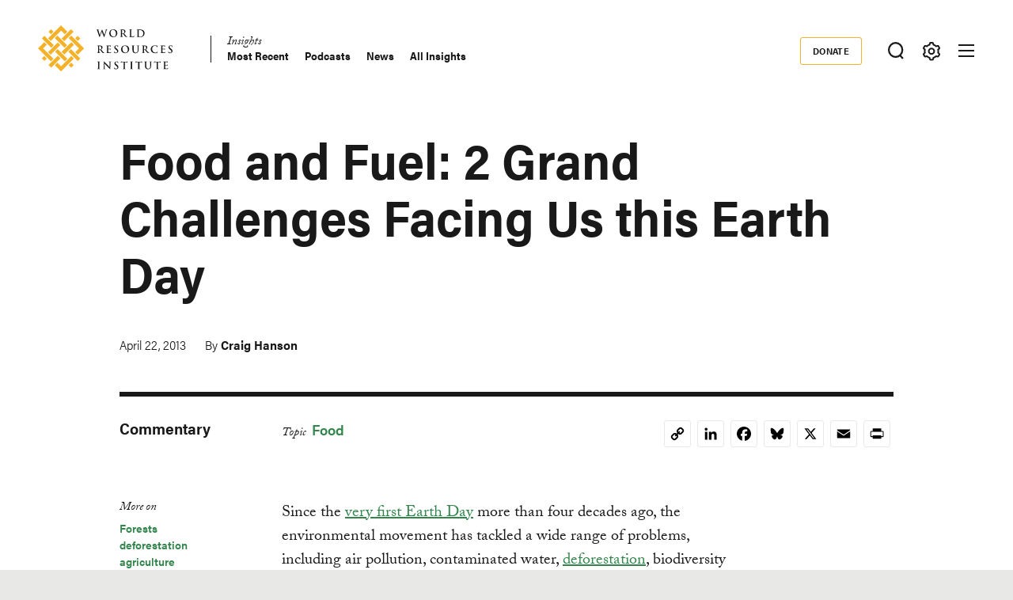

--- FILE ---
content_type: text/html; charset=UTF-8
request_url: https://www.wri.org/insights/food-and-fuel-2-grand-challenges-facing-us-earth-day
body_size: 16984
content:
<!DOCTYPE html>
<html lang="en" dir="ltr" prefix="og: https://ogp.me/ns#">
  <head><script>(function(w,i,g){w[g]=w[g]||[];if(typeof w[g].push=='function')w[g].push(i)})
(window,'GTM-WGH5WB9','google_tags_first_party');</script><script>(function(w,d,s,l){w[l]=w[l]||[];(function(){w[l].push(arguments);})('set', 'developer_id.dYzg1YT', true);
		w[l].push({'gtm.start':new Date().getTime(),event:'gtm.js'});var f=d.getElementsByTagName(s)[0],
		j=d.createElement(s);j.async=true;j.src='/s2oq/';
		f.parentNode.insertBefore(j,f);
		})(window,document,'script','dataLayer');</script>
        <script>
      window.dataLayer = window.dataLayer ||[];
      function gtag(){dataLayer.push(arguments);}
      gtag('consent','default',{
        'ad_storage':'denied',
        'analytics_storage':'denied',
        'ad_user_data':'denied',
        'ad_personalization':'denied',
        'personalization_storage':'denied',
        'functionality_storage':'granted',
        'security_storage':'granted',
        'wait_for_update': 500
      });
      gtag("set", "ads_data_redaction", true);
    </script>
            <script src="https://cmp.osano.com/AzyfddTRtqi1560Dk/2f1a8361-e0bc-41c3-b332-023fe627c0bb/osano.js"></script>
        <meta charset="utf-8" />
<meta name="description" content="Since the [very first Earth Day](http://earthsky.org/earth/this-date-in-science-why-celebrate-earth-day-on-april-22) more than four decades ago, the environmental movement has tackled a wide range of problems, including air pollution, contaminated water, [deforestation](http://www.wri.org/blog/2013/03/5-lessons-sustaining-global-forests), biodiversity loss, and more. But this Earth Day, I propose that there are two fundamental issues the movement must address over the coming decade if it is ever to defuse the tension between development and the environment. In fact, these two issues underlie many, if not most, of the world’s environmental challenges." />
<link rel="canonical" href="https://www.wri.org/insights/food-and-fuel-2-grand-challenges-facing-us-earth-day" />
<meta name="wri_published" content="April 22 2013" />
<meta name="wri_thumbnail" content="https://files.wri.org/d8/s3fs-public/styles/150_tall/s3/industrial_agriculture.jpg?VersionId=mIpyyQk6dwP2wc2ie9oU.Mv097BIvNM1&amp;itok=nfBx9joH" />
<meta name="wri_topic" content="Food" />
<meta name="wri_topic_link" href="https://www.wri.org/food" />
<meta name="wri_type" content="Insights" />
<meta name="citation_title" content="Food and Fuel: 2 Grand Challenges Facing Us this Earth Day" />
<meta name="citation_author" content="Craig Hanson" />
<meta name="citation_publication_date" content="Mon, 04/22/2013 - 10:19" />
<meta property="og:site_name" content="World Resources Institute" />
<meta property="og:url" content="https://www.wri.org/insights/food-and-fuel-2-grand-challenges-facing-us-earth-day" />
<meta property="og:title" content="Food and Fuel: 2 Grand Challenges Facing Us this Earth Day" />
<meta property="og:description" content="Since the [very first Earth Day](http://earthsky.org/earth/this-date-in-science-why-celebrate-earth-day-on-april-22) more than four decades ago, the environmental movement has tackled a wide range of problems, including air pollution, contaminated water, [deforestation](http://www.wri.org/blog/2013/03/5-lessons-sustaining-global-forests), biodiversity loss, and more. But this Earth Day, I propose that there are two fundamental issues the movement must address over the coming decade if it is ever to defuse the tension between development and the environment. In fact, these two issues underlie many, if not most, of the world’s environmental challenges." />
<meta property="og:image" content="https://files.wri.org/d8/s3fs-public/styles/1222x722/s3/industrial_agriculture.jpg?VersionId=2vUVB9dZa0jrts2RMlqP7m4xy.uEX5ao&amp;h=565d24d0&amp;itok=iD1WuznQ" />
<meta property="og:image:width" content="1222" />
<meta property="og:image:height" content="722" />
<meta property="article:tag" content="Forests" />
<meta property="article:tag" content="deforestation" />
<meta property="article:tag" content="agriculture" />
<meta property="article:tag" content="climate change" />
<meta property="article:tag" content="Energy" />
<meta property="article:tag" content="food security" />
<meta property="article:tag" content="low carbon development" />
<meta property="article:tag" content="Freshwater" />
<meta name="twitter:card" content="summary_large_image" />
<meta name="twitter:description" content="Since the [very first Earth Day](http://earthsky.org/earth/this-date-in-science-why-celebrate-earth-day-on-april-22) more than four decades ago, the environmental movement has tackled a wide range of problems, including air pollution, contaminated water, [deforestation](http://www.wri.org/blog/2013/03/5-lessons-sustaining-global-forests), biodiversity loss, and more. But this Earth Day, I propose that there are two fundamental issues the movement must address over the coming decade if it is ever to defuse the tension between development and the environment. In fact, these two issues underlie many, if not most, of the world’s environmental challenges." />
<meta name="twitter:title" content="Food and Fuel: 2 Grand Challenges Facing Us this Earth Day" />
<meta name="Generator" content="Drupal 10 (https://www.drupal.org)" />
<meta name="MobileOptimized" content="width" />
<meta name="HandheldFriendly" content="true" />
<meta name="viewport" content="width=device-width, initial-scale=1.0" />
<script type="application/ld+json">{
    "@context": "https://schema.org",
    "@graph": [
        {
            "@type": "Article",
            "headline": "Food and Fuel: 2 Grand Challenges Facing Us this Earth Day",
            "name": "Food and Fuel: 2 Grand Challenges Facing Us this Earth Day",
            "about": [
                "Food",
                "Forests"
            ],
            "description": "Since the [very first Earth Day](http://earthsky.org/earth/this-date-in-science-why-celebrate-earth-day-on-april-22) more than four decades ago, the environmental movement has tackled a wide range of problems, including air pollution, contaminated water, [deforestation](http://www.wri.org/blog/2013/03/5-lessons-sustaining-global-forests), biodiversity loss, and more. But this Earth Day, I propose that there are two fundamental issues the movement must address over the coming decade if it is ever to defuse the tension between development and the environment. In fact, these two issues underlie many, if not most, of the world’s environmental challenges.",
            "image": {
                "@type": "ImageObject",
                "representativeOfPage": "True",
                "url": "https://files.wri.org/d8/s3fs-public/styles/1440x550/s3/industrial_agriculture.jpg?VersionId=kzUxuli1HAUn4U3seOaPHOdhUpSzUT8e\u0026h=565d24d0\u0026itok=ExfuVB9F",
                "width": "1440px",
                "height": "550px"
            },
            "datePublished": "Mon, 04/22/2013 - 10:19",
            "dateModified": "Thu, 07/20/2023 - 14:04",
            "isAccessibleForFree": "True",
            "author": {
                "@type": "Person",
                "name": "Craig Hanson"
            },
            "publisher": {
                "@type": "Organization",
                "@id": "https://www.wri.org/",
                "name": "World Resources Institute",
                "url": "https://www.wri.org/"
            },
            "mainEntityOfPage": "https://www.wri.org/insights/food-and-fuel-2-grand-challenges-facing-us-earth-day"
        },
        {
            "@type": "WebSite",
            "@id": "https://www.wri.org/",
            "name": "World Resources Institute",
            "url": "https://www.wri.org/",
            "publisher": {
                "@type": "Organization",
                "@id": "https://www.wri.org/",
                "name": "World Resource Institute",
                "url": "https://www.wri.org/",
                "sameAs": [
                    "http://www.facebook.com/pages/World-Resources-Institute/61863318139",
                    "http://twitter.comworldresources",
                    "http://www.youtube.com/WorldResourcesInst",
                    "https://www.linkedin.com/company/world-resources-institute/"
                ],
                "logo": {
                    "@type": "ImageObject",
                    "representativeOfPage": "True",
                    "url": "https://www.wri.org/profiles/contrib/wri_sites/themes/custom/ts_wrin/logo.png",
                    "width": "150",
                    "height": "53"
                }
            }
        }
    ]
}</script>
<link rel="icon" href="/sites/default/files/favicon.ico" type="image/vnd.microsoft.icon" />
<script>window.a2a_config=window.a2a_config||{};a2a_config.callbacks=[];a2a_config.overlays=[];a2a_config.templates={};a2a_config.icon_color = "transparent,#000000";

(function () {
  // Ensure a2a_config exists before AddToAny runs.
  window.a2a_config = window.a2a_config || {};
  window.a2a_config.callbacks = window.a2a_config.callbacks || [];

  function showCopiedMessage(buttonEl, message) {
    if (!buttonEl) return;

    // Remove any existing message for this button.
    var existing = buttonEl.parentNode && buttonEl.parentNode.querySelector(".a2a-copy-toast");
    if (existing) existing.remove();

    var toast = document.createElement("span");
    toast.className = "a2a-copy-toast";
    toast.setAttribute("role", "status");
    toast.setAttribute("aria-live", "polite");
    toast.textContent = message || "Link Copied";

    // Put the message right after the icon.
    buttonEl.insertAdjacentElement("afterend", toast);

    // Auto-remove after a short delay.
    window.setTimeout(function () {
      toast.classList.add("is-hiding");
      window.setTimeout(function () {
        if (toast && toast.parentNode) toast.parentNode.removeChild(toast);
      }, 250);
    }, 1400);
  }

  function fallbackCopy(text) {
    // Old-school fallback for non-secure contexts / older browsers.
    var ta = document.createElement("textarea");
    ta.value = text;
    ta.setAttribute("readonly", "");
    ta.style.position = "absolute";
    ta.style.left = "-9999px";
    document.body.appendChild(ta);
    ta.select();
    try {
      document.execCommand("copy");
      return true;
    } catch (e) {
      return false;
    } finally {
      document.body.removeChild(ta);
    }
  }

  window.a2a_config.callbacks.push({
    share: function (data) {
      // Only override the Copy Link service.
      if (!data || data.serviceCode !== "copy_link") return;

      var url = data.url || window.location.href;
      var btn = data.node;

      // Prevent AddToAny’s default modal / UI for copy_link.
      // Returning { stop: true } cancels the share action. :contentReference[oaicite:3]{index=3}
      var stop = { stop: true };

      // Prefer modern Clipboard API when available (requires HTTPS / secure context).
      if (navigator.clipboard && window.isSecureContext) {
        navigator.clipboard
          .writeText(url)
          .then(function () {
            showCopiedMessage(btn, "Link Copied");
          })
          .catch(function () {
            // If permissions fail, try fallback.
            var ok = fallbackCopy(url);
            showCopiedMessage(btn, ok ? "Link Copied" : "Copy failed");
          });

        return stop;
      }

      // Non-secure context or older browser fallback.
      var ok = fallbackCopy(url);
      showCopiedMessage(btn, ok ? "Link Copied" : "Copy failed");
      return stop;
    },
  });
})();
</script>
<style>.addtoany_list a {
  display: inline-flex;
  border: 1px solid #e8e8e7 !important;
  border-radius: 3px;
  padding: 4px !important;
  margin: 0 4px;
}

/* Ensure the icon itself is a positioning context */
.addtoany_list {
  position: relative;
}
.a2a_button_copy_link {
  position: relative;
  align-items: center;
  justify-content: center;
}

/* Toast positioned above the icon */
.a2a-copy-toast {
  position: absolute;
  bottom: 100%;
  left: 50%;
  transform: translateX(-50%);
  margin-bottom: 6px;

  font-size: 12px;
  line-height: 1.2;
  white-space: nowrap;

  opacity: 1;
  transition: opacity 0.25s ease;
  pointer-events: none;
}

/* Fade-out state */
.a2a-copy-toast.is-hiding {
  opacity: 0;
}
</style>

    <title>Food and Fuel: 2 Grand Challenges Facing Us this Earth Day | World Resources Institute</title>
    <link rel="stylesheet" media="all" href="/sites/default/files/css/css_mhdeMfo2kSOXJCS4FrYTIUok1JJJwA1ject9ZNzUj0E.css?delta=0&amp;language=en&amp;theme=ts_wrin&amp;include=[base64]" />
<link rel="stylesheet" media="all" href="/sites/default/files/css/css__kwdXv4t2SvT1xcVcZNcID3Neq0qa7qoAh7Z36CvMcI.css?delta=1&amp;language=en&amp;theme=ts_wrin&amp;include=[base64]" />
<link rel="stylesheet" media="all" href="https://use.typekit.net/xrt8xkt.css" />
<link rel="stylesheet" media="all" href="/sites/default/files/css/css_tBvksFkq0xi1XQPIYAzA8g1BIpSfyrLLPq_L1YFiNhs.css?delta=3&amp;language=en&amp;theme=ts_wrin&amp;include=[base64]" />
<link rel="stylesheet" media="all" href="/sites/default/files/css/css_KHzC5SZsbQbchKFDq52kDBOgmblyB47YWGR7GwhqKZc.css?delta=4&amp;language=en&amp;theme=ts_wrin&amp;include=[base64]" />

    <script type="application/json" data-drupal-selector="drupal-settings-json">{"path":{"baseUrl":"\/","pathPrefix":"","currentPath":"node\/37483","currentPathIsAdmin":false,"isFront":false,"currentLanguage":"en"},"pluralDelimiter":"\u0003","suppressDeprecationErrors":true,"ajaxPageState":{"libraries":"[base64]","theme":"ts_wrin","theme_token":null},"ajaxTrustedUrl":{"form_action_p_pvdeGsVG5zNF_XLGPTvYSKCf43t8qZYSwcfZl2uzM":true},"simple_popup_blocks":{"settings":[{"uid":"beforefilesmodal","type":0,"css_selector":"1","identifier":"block-beforefilesmodal","layout":"4","visit_counts":"0","overlay":"1","trigger_method":"1","trigger_selector":".files-overlay-trigger-webform","delay":0,"enable_escape":"1","trigger_width":null,"minimize":"1","close":"1","use_time_frequency":false,"time_frequency":"3600","show_minimized_button":"1","width":"600","cookie_expiry":0,"status":"1","escape":"1"},{"uid":"classyembed","type":0,"css_selector":"1","identifier":"block-classyembed","layout":"6","visit_counts":"0","overlay":false,"trigger_method":0,"trigger_selector":"#custom-css-id","delay":0,"enable_escape":"1","trigger_width":null,"minimize":"1","close":"1","use_time_frequency":false,"time_frequency":"3600","show_minimized_button":false,"width":"1200","cookie_expiry":"100","status":"1"},{"uid":"files_modal","type":"1","css_selector":0,"identifier":"files-modal","layout":"5","visit_counts":"0","overlay":"1","trigger_method":"1","trigger_selector":".files-overlay-trigger","delay":0,"minimize":"1","close":"1","width":"600","cookie_expiry":"100","status":"1","escape":"1"},{"uid":"wri_region_map_popup","type":"1","css_selector":0,"identifier":"wri-region-map-popup","layout":"7","visit_counts":"0","overlay":false,"trigger_method":"1","trigger_selector":".wri-region-map-popup-button","delay":0,"minimize":false,"close":false,"width":"500","cookie_expiry":0,"status":"1","escape":"1"}]},"webform":{"dialog":{"options":{"narrow":{"title":"Narrow","width":600},"normal":{"title":"Normal","width":800},"wide":{"title":"Wide","width":1000}},"entity_type":"node","entity_id":"37483"}},"wri_filter":{"filterCookieName":"STYXKEY_wri_filter","allFilters":{"53":{"id":"53","name":"climate"},"226":{"id":"226","name":"cities"},"222":{"id":"222","name":"energy"},"4422":{"id":"4422","name":"food"},"73":{"id":"73","name":"forests"},"56":{"id":"56","name":"freshwater"},"18861":{"id":"18861","name":"ocean"},"74":{"id":"74","name":"business"},"10510":{"id":"10510","name":"economics"},"9640":{"id":"9640","name":"finance"},"227":{"id":"227","name":"equity \u0026 governance"}},"pageIsFilterable":false,"currentFilterName":""},"wri_seo":{"node_type":"article","article_details":{"insights topic":"Food","insights region":"","insights type":"Commentary","insights publish date":"2013-04-22","primary topic":"Food"}},"ckeditorAccordion":{"accordionStyle":{"collapseAll":1,"keepRowsOpen":0,"animateAccordionOpenAndClose":1,"openTabsWithHash":1,"allowHtmlInTitles":0}},"wri_common":{"gtm_id":"GTM-WGH5WB9","analytics_url":"https:\/\/www.googletagmanager.com"},"user":{"uid":0,"permissionsHash":"09013de73b1cb097b151c1db31502465b7917c6da0359ee3bee08a76d42d616e"}}</script>
<script src="/sites/default/files/js/js_V4n3DT4Q2oFSc0n5_CXjTA-fE90lG8eHUehuMx6TJXM.js?scope=header&amp;delta=0&amp;language=en&amp;theme=ts_wrin&amp;include=[base64]"></script>

    
  </head>
  <body class="showing-main-menu food-and-fuel-2-grand-challenges-facing-us-this-earth-day path-node page-node-type-article">
    <!-- Google Tag Manager (noscript) -->
        <noscript>
      <iframe src="https://www.googletagmanager.com/ns.html?id=GTM-WGH5WB9" height="0" width="0" style="display:none;visibility:hidden"></iframe>
    </noscript>
    <!-- End Google Tag Manager (noscript) -->
    <!-- Grid Layout Checker -->
        <!-- END Grid Layout Checker -->

    <a href="#main-content" class="visually-hidden focusable skip-link">
      Skip to main content
    </a>

    <div id="accessibility-url">
      <a href="/accessibility" class="visually-hidden focusable skip-link">
		    Accessibility
      </a>
    </div>
      
        <main class="dialog-off-canvas-main-canvas" data-off-canvas-main-canvas>
      
  <div id="tray-nav-wrapper">
  <div id="tray-nav-canvas">
        <header>
      <div class="container header-wrapper">
                  
  

<div  class="region region-primary-nav">
  <div id="block-ts-wrin-branding" class="block block-system block-system-branding-block">
  
    
        <a href="/" rel="home" class="site-logo">
      <img class="logo-white hidden" src="/sites/default/files/nav_logo_white_0.svg" alt="Home" />
      <img class="logo-color" src="/sites/default/files/nav_logo_color_0.svg" alt="Home" />
    </a>
        <div class="site-name hidden">
      <a href="/" title="Home" rel="home">World Resources Institute</a>
    </div>
        <div class="site-slogan visually-hidden">Making Big Ideas Happen</div>
  </div>
<nav role="navigation" aria-labelledby="block-ts-wrin-main-menu-menu" id="block-ts-wrin-main-menu" class="has-active-trail block block-menu navigation menu--main">
            
  <h2 class="visually-hidden" id="block-ts-wrin-main-menu-menu">Main navigation</h2>
  

        <div class="menu-wrapper">

              <ul class="menu">
                    <li class="menu-item menu-item--collapsed">
        <a href="/research" data-drupal-link-system-path="node/71">Research</a>
              </li>
                <li class="menu-item menu-item--collapsed">
        <a href="/data" data-drupal-link-system-path="node/72">Data</a>
              </li>
                <li class="menu-item menu-item--collapsed">
        <a href="/initiatives" data-drupal-link-system-path="node/73">Initiatives</a>
              </li>
                <li class="menu-item menu-item--expanded menu-item--active-trail">
        <a href="/insights" data-drupal-link-system-path="node/100014">Insights</a>
                                <ul class="menu">
                    <li class="menu-item">
        <a href="/resources/type/insights-50?query=&amp;sort_by=created" title="Most Recent Insights" data-drupal-link-query="{&quot;query&quot;:&quot;&quot;,&quot;sort_by&quot;:&quot;created&quot;}" data-drupal-link-system-path="resources/type/insights-50">Most Recent</a>
              </li>
                <li class="menu-item">
        <a href="/podcasts" data-drupal-link-system-path="node/100253">Podcasts</a>
              </li>
                <li class="menu-item">
        <a href="/news" data-drupal-link-system-path="node/100179">News</a>
              </li>
                <li class="menu-item">
        <a href="/resources/type/insights-50" data-drupal-link-system-path="resources/type/insights-50">All Insights</a>
              </li>
        </ul>
  
              </li>
        </ul>
  

</div><a href="#scroll" class="nav-arrow"><svg aria-hidden="true" data-title="Click to see more items" tabindex="-1" data-prefix="far" data-icon="chevron-right" xmlns="http://www.w3.org/2000/svg" viewBox="0 0 256 512" class="svg-inline--fa fa-chevron-right fa-w-8 fa-3x"><path d="M24.707 38.101L4.908 57.899c-4.686 4.686-4.686 12.284 0 16.971L185.607 256 4.908 437.13c-4.686 4.686-4.686 12.284 0 16.971L24.707 473.9c4.686 4.686 12.284 4.686 16.971 0l209.414-209.414c4.686-4.686 4.686-12.284 0-16.971L41.678 38.101c-4.687-4.687-12.285-4.687-16.971 0z"/><title>Click to see more</title></svg></a>
  </nav>

</div>

                <div class="header-right ">
                      
  

<div  class="region region-secondary-nav">
  <nav role="navigation" aria-labelledby="block-donate-menu" id="block-donate" class="block block-menu navigation menu--donate">
            
  <h2 class="visually-hidden" id="block-donate-menu">Donate</h2>
  

        
              <ul class="menu">
                    <li class="menu-item">
        <a href="https://giving.wri.org/campaign/694046/donate">Donate</a>
              </li>
        </ul>
  


  </nav>

</div>

          
          
                      <button class="tray-toggle search-toggle" aria-label="Toggle Search Menu" title="Search Menu" data-tray="search-tray">
  <svg viewBox="0 0 18 19" version="1.1" xmlns="http://www.w3.org/2000/svg">
    <g transform="translate(1 1)" stroke-width="2" fill="none" fill-rule="evenodd">
      <circle cx="7.69047619" cy="7.69047619" r="7.69047619" shape-rendering="geometricPrecision"/>
      <path stroke-linecap="square" d="M13 14l2.3998058 2.3998058" shape-rendering="geometricPrecision"/>
    </g>
  </svg>
</button>
          
                      <button class="tray-toggle filter-toggle" aria-label="Toggle filter Menu" title="Filter Menu" data-tray="filter-tray">
      <span class="filter-icon">
        <svg width="22px" height="24px" viewBox="0 0 22 24" version="1.1" xmlns="http://www.w3.org/2000/svg" xmlns:xlink="http://www.w3.org/1999/xlink">
          <g id="block-styles" stroke="none" stroke-width="1" fill="none" fill-rule="evenodd">
            <g id="assets" transform="translate(-194.000000, -186.000000)" stroke-width="2">
              <g id="icon/gear-white-copy-2" transform="translate(195.018833, 187.000000)">
                <path d="M9.99998346,14.1437469 C8.10683773,14.1437469 6.57210464,12.6090138 6.57210464,10.7158681 C6.57210464,8.82272233 8.10683773,7.28798924 9.99998346,7.28798924 C11.8931292,7.28798924 13.4278623,8.82272233 13.4278623,10.7158681 C13.4278623,12.6090138 11.8931292,14.1437469 9.99998346,14.1437469 Z M18.3523689,12.6590768 C18.499688,12.0242017 18.5741447,11.3727453 18.5741447,10.7158681 C18.5741447,10.0589908 18.499688,9.40737496 18.3523689,8.77265936 L19.8018036,7.28097404 C20.0203907,7.0558501 20.0626413,6.71338109 19.9062344,6.4418612 L19.2804472,5.35801375 L18.65466,4.27400686 C18.527111,4.05334712 18.293537,3.92356604 18.0475269,3.92356604 C17.9901298,3.92356604 17.9328922,3.93058123 17.8754952,3.94508993 L15.8567137,4.4546481 C14.895951,3.55558723 13.7462564,2.89121649 12.493566,2.51080166 L11.9261325,0.509558172 C11.8403558,0.208542581 11.5650094,5.15143483e-14 11.2515578,5.15143483e-14 L8.74824966,5.15143483e-14 C8.43495748,5.15143483e-14 8.15945169,0.208542581 8.073675,0.509558172 L7.50640091,2.51080166 C6.2537105,2.89121649 5.10385645,3.55558723 4.1432532,4.4546481 L2.1243123,3.94508993 C2.06707469,3.93058123 2.00967765,3.92356604 1.95291836,3.92356604 C1.70642995,3.92356604 1.47285589,4.05334712 1.34578522,4.27400686 L0.719998036,5.35801375 L0.0942108564,6.4418612 C-0.0628338243,6.71338109 -0.0204237887,7.0558501 0.198163274,7.28097404 L1.64743855,8.77265936 C1.50011948,9.40737496 1.42614107,10.0589908 1.42614107,10.7158681 C1.42614107,11.3727453 1.50011948,12.0242017 1.64743855,12.6590768 L0.198163274,14.1507621 C-0.0204237887,14.375886 -0.0628338243,14.7181956 0.0942108564,14.9898749 L0.719998036,16.0737224 L1.34578522,17.1577293 C1.47285589,17.378389 1.70642995,17.5081701 1.95291836,17.5081701 C2.00967765,17.5081701 2.06707469,17.5011549 2.1243123,17.4866462 L4.1432532,16.977088 C5.10385645,17.8761489 6.2537105,18.5405196 7.50640091,18.9209345 L8.073675,20.9221779 C8.15945169,21.2238313 8.43495748,21.4317361 8.74824966,21.4317361 L11.2515578,21.4317361 C11.5650094,21.4317361 11.8403558,21.2238313 11.9261325,20.9221779 L12.493566,18.9209345 C13.7462564,18.5405196 14.895951,17.8761489 15.8567137,16.977088 L17.8754952,17.4866462 C17.9328922,17.5011549 17.9901298,17.5081701 18.0475269,17.5081701 C18.293537,17.5081701 18.527111,17.378389 18.65466,17.1577293 L19.2804472,16.0737224 L19.9062344,14.9898749 C20.0626413,14.7181956 20.0203907,14.375886 19.8018036,14.1507621 L18.3523689,12.6590768 Z" id="icon/gear-black"></path>
              </g>
            </g>
          </g>
        </svg>
      </span>
</button>
          
                      
<button class="menu-toggle" aria-label="Open mobile menu" title="Menu Toggle">
  <div class="ts-menu-toggle-wrapper">
    <span></span>
  </div>
</button>
                  </div>
      </div>
    </header>
    
    <div class="mobile-menu-target">
      <div class="ts-mobile-menu__wrapper">
                  

<div  class="region region-hamburger-nav container">
  <div class="hamburger-header">
    <a href="/" rel="home" class="site-logo">
      <img class="logo-white" src="/sites/default/files/nav_logo_white_0.svg" alt="Home" />
    </a>
    <div class="donate-menu">
              <ul class="menu">
                    <li class="menu-item">
        <a href="https://giving.wri.org/campaign/694046/donate">Donate</a>
              </li>
        </ul>
  

</div>
    <button class="mega_menu_close" aria-label="Toggle Mega Menu" title="Close Mega Menu">
      <svg xmlns="http://www.w3.org/2000/svg" width="24" height="24" viewBox="0 0 24 24" fill="#ffffff">
        <path d="M23 20.168l-8.185-8.187 8.185-8.174-2.832-2.807-8.182 8.179-8.176-8.179-2.81 2.81 8.186 8.196-8.186 8.184 2.81 2.81 8.203-8.192 8.18 8.192z"/>
      </svg>
    </button>
  </div>
  <div class="hamburger-content">
    
<nav role="navigation" aria-labelledby="block-quicklinks-menu" id="block-quicklinks" class="block block-menu navigation menu--quick-links margin-bottom-md">
            
  <h2 class="visually-hidden" id="block-quicklinks-menu">Quick Links</h2>
  

        
        <div class="menu-wrapper">
          <ul class="menu">
                    <li class="menu-item">
        <span>Quick Links</span>
              </li>
                <li class="menu-item">
        <a href="/news" data-drupal-link-system-path="node/100179">News </a>
              </li>
                <li class="menu-item">
        <a href="/resources" data-drupal-link-system-path="resources">Resource Library</a>
              </li>
                <li class="menu-item">
        <a href="https://www.wri.org/about/experts-staff">Experts</a>
              </li>
                <li class="menu-item">
        <a href="/events" data-drupal-link-system-path="events">Events</a>
              </li>
                <li class="menu-item">
        <a href="/careers" data-drupal-link-system-path="node/105746">Careers</a>
              </li>
                <li class="menu-item">
        <a href="/donate" class="button small" data-drupal-link-system-path="node/100250">Donate</a>
              </li>
          </ul>
    </div>
  


  </nav><a href="#scroll" aria-hidden="true" tabindex="-1" class="nav-arrow"><svg aria-hidden="true" data-prefix="far" data-icon="chevron-right" xmlns="http://www.w3.org/2000/svg" viewBox="0 0 256 512" class="svg-inline--fa fa-chevron-right fa-w-8 fa-3x"><path d="M24.707 38.101L4.908 57.899c-4.686 4.686-4.686 12.284 0 16.971L185.607 256 4.908 437.13c-4.686 4.686-4.686 12.284 0 16.971L24.707 473.9c4.686 4.686 12.284 4.686 16.971 0l209.414-209.414c4.686-4.686 4.686-12.284 0-16.971L41.678 38.101c-4.687-4.687-12.285-4.687-16.971 0z"/><title>Click to see more</title></svg></a>
<nav role="navigation" aria-labelledby="block-mainnavigation-menu" id="block-mainnavigation" class="block block-menu navigation menu--main">
            
  <h2 class="visually-hidden" id="block-mainnavigation-menu">Main navigation</h2>
  

        

              <ul class="menu">
                    <li class="menu-item menu-item--collapsed">
        <a href="/research" data-drupal-link-system-path="node/71">Research</a>
              </li>
                <li class="menu-item menu-item--collapsed">
        <a href="/data" data-drupal-link-system-path="node/72">Data</a>
              </li>
                <li class="menu-item menu-item--collapsed">
        <a href="/initiatives" data-drupal-link-system-path="node/73">Initiatives</a>
              </li>
                <li class="menu-item menu-item--collapsed menu-item--active-trail">
        <a href="/insights" data-drupal-link-system-path="node/100014">Insights</a>
              </li>
        </ul>
  


  </nav>
<nav role="navigation" aria-labelledby="block-footermenusecondary-2-menu" id="block-footermenusecondary-2" class="block block-menu navigation menu--footer-secondary">
            
  <h2 class="visually-hidden" id="block-footermenusecondary-2-menu">Footer menu - secondary</h2>
  

        
              <ul class="menu">
                    <li class="menu-item menu-item--expanded">
        <span class="menu-item-title"><a href="/our-work" class="flexible-row-submenu" data-drupal-link-system-path="node/100023">Our Work</a></span>
                                <ul class="menu">
                    <li class="menu-item menu-item--expanded">
        <span class="menu-item-title"><span>Regions</span></span>
                                <ul class="menu">
                    <li class="menu-item">
        <span class="menu-item-title"><a href="/africa" data-drupal-link-system-path="node/100030">Africa</a></span>
              </li>
                <li class="menu-item">
        <span class="menu-item-title"><a href="/asia" data-drupal-link-system-path="node/100062">Asia</a></span>
              </li>
                <li class="menu-item">
        <span class="menu-item-title"><a href="/wri-europe" data-drupal-link-system-path="node/100060">Europe</a></span>
              </li>
                <li class="menu-item">
        <span class="menu-item-title"><a href="/latin-america" data-drupal-link-system-path="node/100032">Latin America</a></span>
              </li>
                <li class="menu-item">
        <span class="menu-item-title"><a href="/north-america" data-drupal-link-system-path="node/100065">North America</a></span>
              </li>
        </ul>
  
              </li>
                <li class="menu-item menu-item--expanded">
        <span class="menu-item-title"><span>Topics</span></span>
                                <ul class="menu">
                    <li class="menu-item">
        <span class="menu-item-title"><a href="/cities" data-drupal-link-system-path="node/103166">Cities</a></span>
              </li>
                <li class="menu-item">
        <span class="menu-item-title"><a href="/climate" data-drupal-link-system-path="node/100004">Climate</a></span>
              </li>
                <li class="menu-item">
        <span class="menu-item-title"><a href="/energy" data-drupal-link-system-path="node/105106">Energy</a></span>
              </li>
                <li class="menu-item">
        <span class="menu-item-title"><a href="/food" data-drupal-link-system-path="node/100006">Food</a></span>
              </li>
                <li class="menu-item">
        <span class="menu-item-title"><a href="/forests" data-drupal-link-system-path="node/100007">Forests</a></span>
              </li>
                <li class="menu-item">
        <span class="menu-item-title"><a href="/freshwater" data-drupal-link-system-path="node/100009">Freshwater</a></span>
              </li>
                <li class="menu-item">
        <span class="menu-item-title"><a href="/ocean" data-drupal-link-system-path="node/100008">Ocean</a></span>
              </li>
        </ul>
  
              </li>
                <li class="menu-item menu-item--expanded">
        <span class="menu-item-title"><span>Centers</span></span>
                                <ul class="menu">
                    <li class="menu-item">
        <span class="menu-item-title"><a href="/economics" data-drupal-link-system-path="node/100025">Economics</a></span>
              </li>
                <li class="menu-item">
        <span class="menu-item-title"><a href="/equitable-development" data-drupal-link-system-path="node/100027">Equity</a></span>
              </li>
                <li class="menu-item">
        <span class="menu-item-title"><a href="/finance" data-drupal-link-system-path="node/100026">Finance</a></span>
              </li>
        </ul>
  
              </li>
        </ul>
  
              </li>
        </ul>
  


  </nav>
<nav role="navigation" aria-labelledby="block-megamenu-menu" id="block-megamenu" class="block block-menu navigation menu--mega-menu">
            
  <h2 class="visually-hidden" id="block-megamenu-menu">Mega Menu</h2>
  

        
              <ul class="menu">
                    <li class="menu-item menu-item--expanded">
        <span class="menu-item-title"><a href="/our-approach" data-drupal-link-system-path="node/100163">Our Approach</a></span>
                                <ul class="menu">
                    <li class="menu-item">
        <span class="menu-item-title"><a href="/strategic-plan" data-drupal-link-system-path="node/103333">Strategic Plan</a></span>
              </li>
                <li class="menu-item">
        <span class="menu-item-title"><a href="/our-approach/managing-for-results" data-drupal-link-system-path="node/100303">Managing for Results</a></span>
              </li>
                <li class="menu-item">
        <span class="menu-item-title"><a href="/top-outcomes" data-drupal-link-system-path="node/100164">Top Outcomes</a></span>
              </li>
        </ul>
  
              </li>
                <li class="menu-item menu-item--expanded">
        <span class="menu-item-title"><a href="/about" data-drupal-link-system-path="node/100080">About Us</a></span>
                                <ul class="menu">
                    <li class="menu-item">
        <span class="menu-item-title"><a href="/about/mission-values" data-drupal-link-system-path="node/100258">Mission</a></span>
              </li>
                <li class="menu-item">
        <span class="menu-item-title"><a href="https://www.wri.org/about/experts-staff">Staff</a></span>
              </li>
                <li class="menu-item">
        <span class="menu-item-title"><a href="/annual-report/2024" data-drupal-link-system-path="node/105292">Latest Annual Report</a></span>
              </li>
                <li class="menu-item">
        <span class="menu-item-title"><a href="/about/financials" data-drupal-link-system-path="node/100221">Financials </a></span>
              </li>
                <li class="menu-item">
        <span class="menu-item-title"><a href="/about/history" data-drupal-link-system-path="node/102377">History</a></span>
              </li>
                <li class="menu-item">
        <span class="menu-item-title"><a href="/sustainability-wri" data-drupal-link-system-path="node/100257">Sustainability at WRI</a></span>
              </li>
                <li class="menu-item">
        <span class="menu-item-title"><a href="/about/board-directors" data-drupal-link-system-path="node/100147">Board of Directors</a></span>
              </li>
                <li class="menu-item">
        <span class="menu-item-title"><a href="https://wri.ethicspoint.com/">Whistleblower and Ethics Reporting</a></span>
              </li>
                <li class="menu-item">
        <span class="menu-item-title"><a href="https://secure.ethicspoint.com/domain/media/en/gui/72880/code.pdf">Code of Conduct</a></span>
              </li>
        </ul>
  
              </li>
                <li class="menu-item menu-item--expanded">
        <span class="menu-item-title"><a href="/join-us" data-drupal-link-system-path="node/100251">Join Us</a></span>
                                <ul class="menu">
                    <li class="menu-item">
        <span class="menu-item-title"><a href="/events" data-drupal-link-system-path="events">Events</a></span>
              </li>
                <li class="menu-item">
        <span class="menu-item-title"><a href="https://careers.wri.org">Careers</a></span>
              </li>
                <li class="menu-item">
        <span class="menu-item-title"><a href="/support" data-drupal-link-system-path="node/105478">Ways to Give</a></span>
              </li>
                <li class="menu-item">
        <span class="menu-item-title"><a href="/about/procurement-opportunities" data-drupal-link-system-path="node/100304">Procurement Opportunities</a></span>
              </li>
                <li class="menu-item">
        <span class="menu-item-title"><a href="/about/contact" data-drupal-link-system-path="node/100415">Contact the Institute</a></span>
              </li>
        </ul>
  
              </li>
        </ul>
  


  </nav>
<div id="block-wrinsearch-2" class="block block-wri-search block-single-file-component-blockwri-search-menu">
  
    
      <div class="search-tray tray-contents">
      <form class="single-border" action="/search">
    <div class="input-wrapper">
      <label for="wrinsearch_2">What can we help you find?</label>
      <input class="ghost" type="text" name="keys" id="wrinsearch_2">
    </div>
    <input class="button ghost form" type="submit" value="Search">
  </form>

  <button class="tray-nav__close" aria-label="Toggle Search Menu" title="Close Search Menu">
    <svg xmlns="http://www.w3.org/2000/svg" width="24" height="24" viewBox="0 0 24 24" fill="#ffffff">
      <path d="M23 20.168l-8.185-8.187 8.185-8.174-2.832-2.807-8.182 8.179-8.176-8.179-2.81 2.81 8.186 8.196-8.186 8.184 2.81 2.81 8.203-8.192 8.18 8.192z"/>
    </svg>
  </button>
  
              <ul class="search-menu-block">
                    <li class="menu-item">
        <a href="/support" data-drupal-link-system-path="node/105478">Ways to Give</a>
              </li>
                <li class="menu-item">
        <a href="/join-us" data-drupal-link-system-path="node/100251">Join us</a>
              </li>
                <li class="menu-item">
        <a href="/about/experts-staff" data-drupal-link-system-path="about/experts-staff">Contact an Expert</a>
              </li>
                <li class="menu-item">
        <a href="/insights" data-drupal-link-system-path="node/100014">Explore WRI Perspectives</a>
              </li>
        </ul>
  


</div>

  </div>

  </div>
  <div class="hamburger-slider">
    <div class="hamburger-slider-contents">
      <a href="#" class="back">Back</a>
      <ul class="menu"></ul>
    </div>
  </div>
</div>

              </div>
    </div>

        <div id="tray-nav">
              
  

<div  class="region region-wrin-custom">
  <div id="block-wrinfilter" class="block block-wri-filter block-single-file-component-blockwri-filter">
  
    
  
<div class="filter-tray tray-contents content-side-padding">
  <div class="header">
    <h2 class="h2 white">Filter Your Site Experience by Topic</h2>
    <p class="white">Applying the filters below will filter all articles, data, insights and projects by the topic area you select.</p>
  </div>
  <ul>
    <li><a class="sitewide-content-filter all-topics active h4 white" href="/content-filter/remove">All Topics <span class="filter-remove italic-tiny white">Remove filter</span></a></li>
          <li><a class="sitewide-content-filter white h4" data-filter="climate" href="/content-filter/53">Climate <span class="filter-description italic-tiny black">filter site by Climate</span></a></li>
          <li><a class="sitewide-content-filter white h4" data-filter="cities" href="/content-filter/226">Cities <span class="filter-description italic-tiny black">filter site by Cities</span></a></li>
          <li><a class="sitewide-content-filter white h4" data-filter="energy" href="/content-filter/222">Energy <span class="filter-description italic-tiny black">filter site by Energy</span></a></li>
          <li><a class="sitewide-content-filter white h4" data-filter="food" href="/content-filter/4422">Food <span class="filter-description italic-tiny black">filter site by Food</span></a></li>
          <li><a class="sitewide-content-filter white h4" data-filter="forests" href="/content-filter/73">Forests <span class="filter-description italic-tiny black">filter site by Forests</span></a></li>
          <li><a class="sitewide-content-filter white h4" data-filter="freshwater" href="/content-filter/56">Freshwater <span class="filter-description italic-tiny black">filter site by Freshwater</span></a></li>
          <li><a class="sitewide-content-filter white h4" data-filter="ocean" href="/content-filter/18861">Ocean <span class="filter-description italic-tiny black">filter site by Ocean</span></a></li>
          <li><a class="sitewide-content-filter white h4" data-filter="business" href="/content-filter/74">Business <span class="filter-description italic-tiny black">filter site by Business</span></a></li>
          <li><a class="sitewide-content-filter white h4" data-filter="economics" href="/content-filter/10510">Economics <span class="filter-description italic-tiny black">filter site by Economics</span></a></li>
          <li><a class="sitewide-content-filter white h4" data-filter="finance" href="/content-filter/9640">Finance <span class="filter-description italic-tiny black">filter site by Finance</span></a></li>
          <li><a class="sitewide-content-filter white h4" data-filter="equity &amp; governance" href="/content-filter/227">Equity &amp; Governance <span class="filter-description italic-tiny black">filter site by Equity &amp; Governance</span></a></li>
      </ul>
  <button class="tray-nav__close" aria-label="Toggle filter Menu" title="Close Filter Menu">
    <svg xmlns="http://www.w3.org/2000/svg" width="24" height="24" viewBox="0 0 24 24" fill="#ffffff">
      <path d="M23 20.168l-8.185-8.187 8.185-8.174-2.832-2.807-8.182 8.179-8.176-8.179-2.81 2.81 8.186 8.196-8.186 8.184 2.81 2.81 8.203-8.192 8.18 8.192z"/>
    </svg>
  </button>
</div>
</div>
<div id="block-wrinsearch" class="block block-wri-search block-single-file-component-blockwri-search-menu">
  
    
      <div class="search-tray tray-contents">
      <h2 class="h2 white">Search WRI.org</h2>
        <p class="tray-nav-description">Not sure where to find something? Search all of the site&#039;s content.</p>
    <form class="single-border" action="/search">
    <div class="input-wrapper">
      <label for="wrinsearch">What can we help you find?</label>
      <input class="ghost" type="text" name="keys" id="wrinsearch">
    </div>
    <input class="button ghost form" type="submit" value="Search">
  </form>

  <button class="tray-nav__close" aria-label="Toggle Search Menu" title="Close Search Menu">
    <svg xmlns="http://www.w3.org/2000/svg" width="24" height="24" viewBox="0 0 24 24" fill="#ffffff">
      <path d="M23 20.168l-8.185-8.187 8.185-8.174-2.832-2.807-8.182 8.179-8.176-8.179-2.81 2.81 8.186 8.196-8.186 8.184 2.81 2.81 8.203-8.192 8.18 8.192z"/>
    </svg>
  </button>
  
              <ul class="search-menu-block">
                    <li class="menu-item">
        <a href="/support" data-drupal-link-system-path="node/105478">Ways to Give</a>
              </li>
                <li class="menu-item">
        <a href="/join-us" data-drupal-link-system-path="node/100251">Join us</a>
              </li>
                <li class="menu-item">
        <a href="/about/experts-staff" data-drupal-link-system-path="about/experts-staff">Contact an Expert</a>
              </li>
                <li class="menu-item">
        <a href="/insights" data-drupal-link-system-path="node/100014">Explore WRI Perspectives</a>
              </li>
        </ul>
  


</div>

  </div>

</div>

          </div>
    
          
  

<div  class="region region-admin">
  <div data-drupal-messages-fallback class="hidden"></div>

</div>

    
                  
  

<div  id="main-content" class="region region-content">
  <div id="block-ts-wrin-content" class="block block-system block-system-main-block">
  
    
      
<article class="node node--type-article node--promoted node--view-mode-full">

  
    

  
  <div class="node__content">
      <div class="layout layout--onecol">
    <div  class="layout__region layout__region--content">
      <div class="block block-ctools block-entity-viewnode">
  
    
      <div class="article">
    <div  class="layout__region layout__region--hero">
    <div class="centering">
    
  

    </div>
  </div>
    <div class="grid article__title margin-bottom-sm">
        <div  class="layout__region layout__region--title full-width">
    
  <h1 class="h1">
  Food and Fuel: 2 Grand Challenges Facing Us this Earth Day
</h1>


    </div>
    
        <div  class="layout__region layout__region--byline full-width">
          <span  class="article-date">
        
            April 22, 2013
      
  
    </span>

By      <span  class="margin-right-xs">
        
            <a href="/profile/craig-hanson" hreflang="en">Craig Hanson</a>
      
  
    </span>


    </div>
      </div>

    <div class="article__meta grid">
        <div  class="layout__region layout__region--bundle left-sidebar">
          
      <div class="h4">Commentary</div>
      
  


    </div>
    
        <div  class="layout__region layout__region--category">
        <div class="field-label-inline">Topic</div>

  <a href="/food" class="taxonomy" hreflang="en">Food</a>

    </div>
    
        <div  class="layout__region layout__region--share right-sidebar">
      <span class="a2a_kit a2a_kit_size_24 addtoany_list" data-a2a-url="https://www.wri.org/insights/food-and-fuel-2-grand-challenges-facing-us-earth-day" data-a2a-title="Food and Fuel: 2 Grand Challenges Facing Us this Earth Day"><span class="social-sharing-block"><a class="a2a_button_copy_link social-sharing-buttons__button"></a><a class="a2a_button_linkedin social-sharing-buttons__button" aria-label="Share to Linkedin"></a><a class="a2a_button_facebook social-sharing-buttons__button" aria-label="Share to Facebook"></a><a class="a2a_button_bluesky social-sharing-buttons__button"></a><a class="a2a_button_x social-sharing-buttons__button" aria-label="Share to X"></a><a class="a2a_button_email social-sharing-buttons__button"></a><a class="a2a_button_print social-sharing-buttons__button" aria-label="Print this page"></a></span></span>


                    <div class="mobile more-on">
          <div class="field-label"><a href="#" class="more-open-close">More on</a></div>
          <div class="more-on__items">
                
            <div class="item-list"><ul><li><a href="/forests" hreflang="en">Forests</a></li><li><a href="/resources/tags/deforestation-9159" hreflang="en">deforestation</a></li><li><a href="/resources/tags/agriculture-8576" hreflang="en">agriculture</a></li><li><a href="/resources/tags/climate-change-8563" hreflang="en">climate change</a></li><li><a href="/energy" hreflang="en">Energy</a></li><li><a href="/resources/tags/food-security-8672" hreflang="en">food security</a></li><li><a href="/resources/tags/low-carbon-development-8598" hreflang="en">low carbon development</a></li><li><a href="/freshwater" hreflang="en">Freshwater</a></li></ul></div>
      
  


          </div>
        </div>
      
    </div>
      </div>
  
  <div class="article__main grid margin-top-md">
          <div class="layout__region layout__region--left_sidebar left-sidebar">
      <div class="field-label">More on</div>
            
            <div class="item-list"><ul><li><a href="/forests" hreflang="en">Forests</a></li><li><a href="/resources/tags/deforestation-9159" hreflang="en">deforestation</a></li><li><a href="/resources/tags/agriculture-8576" hreflang="en">agriculture</a></li><li><a href="/resources/tags/climate-change-8563" hreflang="en">climate change</a></li><li><a href="/energy" hreflang="en">Energy</a></li><li><a href="/resources/tags/food-security-8672" hreflang="en">food security</a></li><li><a href="/resources/tags/low-carbon-development-8598" hreflang="en">low carbon development</a></li><li><a href="/freshwater" hreflang="en">Freshwater</a></li></ul></div>
      
  


    </div>
    
        <div  class="layout__region layout__region--main_content main-content margin-bottom-xl">
    
  <p>Since the <a href="https://earthsky.org/earth/this-date-in-science-why-celebrate-earth-day-on-april-22">very first Earth Day</a> more than four decades ago, the environmental movement has tackled a wide range of problems, including air pollution, contaminated water, <a href="/blog/2013/03/5-lessons-sustaining-global-forests">deforestation</a>, biodiversity loss, and more. But this Earth Day, I propose that there are two fundamental issues the movement must address over the coming decade if it is ever to defuse the tension between development and the environment. In fact, these two issues underlie many, if not most, of the world’s environmental challenges.</p>

<p>I’m referring here to the <a href="https://insights.wri.org/news/2012/10/forthcoming-world-resources-report-will-focus-food-security-and-sustainable-agriculture">human quest for food</a> and the human quest for fuel.</p>

<h4>Unsustainable Food Production</h4>

<p>Food production has significant―but often underestimated―impacts on the environment. Take climate, for instance:  <a href="https://cdiac.ornl.gov/trends/landuse/houghton/houghton.html">About one-quarter</a> of the world’s annual greenhouse gas emissions are agriculture-related. In particular, <a href="https://cdiac.ornl.gov/trends/landuse/houghton/houghton.html">nearly 13 percent</a> of global emissions comes from livestock, fertilizer use, and farm-related energy consumption, while <a href="https://cdiac.ornl.gov/trends/landuse/houghton/houghton.html">another 11 percent</a> results from the clearing of forests and other ecosystems, primarily for agriculture.
<!--break-->
<a href="/blog/2013/01/5-sobering-realities-about-global-water-security-0">Take water</a>: Agriculture is responsible for approximately <a href="https://www.fao.org/nr/water/aquastat/water_use/index.stm">70 percent</a> of the world’s freshwater withdrawals and <a href="https://www.ncbi.nlm.nih.gov/pubmed/16040698">up to 85 percent</a> of its freshwater consumption. Farming also impacts water quality; excess fertilizer washes from farm fields into waterways, <a href="https://insights.wri.org/news/2012/08/how-food-production-impacts-water-quality">creating massive “dead zones”</a> in lakes and coastal waters.</p>

<p>Or take land: Today, <a href="https://www.fao.org/docrep/015/i1688e/i1688e00.pdf">nearly 50 percent</a> of the planet’s land mass outside of deserts and permanent ice is used for growing food.   Next time you take a flight, look out the window.  Most of what you will see isn’t cities and concrete; it’s farms and pastures.</p>

<p>And then there are the oceans. Fishing now occurs across one-third of the world’s marine surface, and unsustainable fishing <a href="/publication/reefs-at-risk-revisited">threatens 60 percent</a> of the world’s coral reefs.</p>

<h4>The Environmental Costs of Fuel</h4>

<p>The human quest for fuel―or energy―has similar, wide-scale impacts.  Take climate, once again:  <a href="https://www.iea.org/publications/freepublications/publication/English.pdf">About two-thirds</a> of global greenhouse gas emissions arise from burning coal, oil, and natural gas for power, heat, and mobility.</p>

<p>Take air pollution: Burning coal is a major source of sulfur dioxide, nitrogen oxide, particulate matter, and mercury emissions, which are implicated in smog, acid rain, and various human health problems.  And <a href="https://www.cbc.ca/news/world/story/2013/01/14/wrd-china-beijing-pollution-level.html">recent events in Beijing</a>—where residents inhale life-threatening pollutants—remind us that urban air pollution woes are far from over.</p>

<p>Or take water: <a href="/blog/2012/08/4-ways-water-connected-indias-blackouts">Energy demand for freshwater</a> withdrawal is <a href="https://www.iea.org/publications/freepublications/publication/English.pdf">projected to double</a> by 2030.</p>

<h4>Our Mission, Should We Choose to Accept It</h4>

<p>Of course, all of this doesn’t mean we should forgo food and fuel. We all need to eat; we all need energy to improve our lives. And food and fuel are critical for the global economy. Although it directly accounts for just 3 percent of global GDP, agriculture employs <a href="https://databank.worldbank.org/Data/Home.aspx">more than 2 billion people</a>. That’s more than one-quarter of the human population. Likewise, the energy sector is a large direct and indirect employer around the world.</p>

<p>If the aspirations of Earth Day are ever to be realized, then figuring out how to implement <a href="https://insights.wri.org/news/2012/10/forthcoming-world-resources-report-will-focus-food-security-and-sustainable-agriculture">sustainable agriculture</a> and deploy sustainable energy at scale will need to be a strong focus of the environmental movement. Such a focus would directly tackle the underlying causes of most of the world’s environmental challenges. It would ensure environmentalism aligns with human development—little is more basic to human well-being than food and energy. And such a focus would be relevant for all nations—every country is concerned about its food and energy security.</p>

<p>So it boils down to food and fuel. Fix these, and much of the rest may fall into place.</p>


    </div>
    
      </div>
</div>


  </div>
<div class="block block-layout-builder block-extra-field-blocknodearticlecontent-moderation-control">
  
    
      
  </div>
<div class="block block-wri-block block-related-resources-fallback field-related-resources">
  
      <h2>Relevant Work</h2>
    
      <div class="view view-related-content view-id-related_content view-display-id-block_1">
  
    
      
      <div class="view-content">
          <div class="views-row">  <div class="teaser-item">
      <div class="tags topic-tag margin-top-xs">
      
  <a href="/energy" hreflang="en">Energy</a>

      
    </div>
      <div class="teaser__inner-wrapper">
      <div class="left-section margin-bottom-xs">
              <h3 class="teaser-title margin-top-xs">
          
    <a href="/insights/food-fuel-and-footnotes-why-earth-day-aspirations-hinge-sustainable-food-and-energy" hreflang="en">Food, Fuel and Footnotes: Why Earth Day Aspirations Hinge on Sustainable Food and Energy</a>


        </h3>
                    <span class="content-type-region bundle">
          
  Insights

        </span>
                    <span class="date-region date">
          
  April 24, 2019

        </span>
            </div>
      <div class="right-section margin-top-xs margin-bottom-xs">
              </div>
    </div>
  </div>

</div>
    <div class="views-row">  <div class="teaser-item">
      <div class="tags topic-tag margin-top-xs">
      
  <a href="/cities" hreflang="en">Cities</a>

      
    </div>
      <div class="teaser__inner-wrapper">
      <div class="left-section margin-bottom-xs">
              <h3 class="teaser-title margin-top-xs">
          
    <a href="/insights/5-under-recognized-impacts-air-pollution" hreflang="en">5 Under-recognized Impacts of Air Pollution </a>


        </h3>
                    <span class="content-type-region bundle">
          
  Insights

        </span>
                    <span class="date-region date">
          
  June 5, 2019

        </span>
            </div>
      <div class="right-section margin-top-xs margin-bottom-xs">
              </div>
    </div>
  </div>

</div>
    <div class="views-row">  <div class="teaser-item">
      <div class="tags topic-tag margin-top-xs">
      
  <a href="/food" hreflang="en">Food</a>

      
    </div>
      <div class="teaser__inner-wrapper">
      <div class="left-section margin-bottom-xs">
              <h3 class="teaser-title margin-top-xs">
          
    <a href="/insights/how-sustainably-feed-10-billion-people-2050-21-charts" hreflang="en">How to Sustainably Feed 10 Billion People by 2050, in 21 Charts</a>


        </h3>
                    <span class="content-type-region bundle">
          
  Insights

        </span>
                    <span class="date-region date">
          
  December 5, 2018

        </span>
            </div>
      <div class="right-section margin-top-xs margin-bottom-xs">
              </div>
    </div>
  </div>

</div>
    <div class="views-row">  <div class="teaser-item">
      <div class="tags topic-tag margin-top-xs">
      
  <a href="/freshwater" hreflang="en">Freshwater</a>

      
    </div>
      <div class="teaser__inner-wrapper">
      <div class="left-section margin-bottom-xs">
              <h3 class="teaser-title margin-top-xs">
          
    <a href="/insights/world-says-its-cutting-nutrient-pollution-progress-lacking" hreflang="en">In World That Says It’s Cutting Nutrient Pollution, Progress Is Lacking</a>


        </h3>
                    <span class="content-type-region bundle">
          
  Insights

        </span>
                    <span class="date-region date">
          
  March 4, 2019

        </span>
            </div>
      <div class="right-section margin-top-xs margin-bottom-xs">
              </div>
    </div>
  </div>

</div>

    </div>
  
          </div>

  </div>
<div class="field-projects block block-layout-builder block-field-blocknodearticlefield-projects">
  
    
      <div class="card-listing grid margin-bottom-lg margin-top-lg">
  
      <h2 class="layout__region layout__region--header h3 top-border-thick margin-bottom-md">
      Projects
    </h2>
    
  <div class="layout__region layout__region--listing">
    <div class="content-listing ">
      <div class="item-list">
                  <ul class="listing-items">
                          <li class="field__item"><div class="project_detail">
  <div  class="ds-1col clearfix card">
    
          <div class="card-image">
                  
    <img loading="lazy" src="https://files.wri.org/d8/s3fs-public/styles/463x330/s3/wrr-food-background_0.jpg?VersionId=YfrrwIdoLlbHm9jIWpITUSN7AImcgjWf&amp;h=27f45369&amp;itok=EWzOtP80" width="463" height="330" alt="With the world’s urban population expected to increase by about 60 percent by 2050, we have an opportunity to build cities where everyone can live, move, and thrive. See WRI’s work on this issue." class="image-style-_63x330" />




              </div>
      <div class="card-text">
                                                          <h3 class="teaser-title margin-top-xs ">
            
    <a href="/initiatives/world-resources-report" hreflang="en">World Resources Report</a>


          </h3>
                              
      <div class="secondary"><p>The World Resources Report is World Resources Institute's flagship publication.</p></div>
      
  


  <a href="https://publications.wri.org/transformations-equitable-sustainable-cities" class="button small">Launch Platform<span class="visually-hidden">Launch Platform</span></a>

    <a href="/initiatives/world-resources-report" class="button small white" hreflang="en">Visit Project</a>


                                          <div class="subtext margin-top-xs top-border-tiny">
            <span class="italic-xtra-tiny">Part of</span>     
      <span class="small label"><a href="/cities" hreflang="en">Cities</a></span>
      
  


          </div>
              </div>
      </div>
</div>

</li>
                          <li class="field__item"><div class="project_detail">
  <div  class="ds-1col clearfix card">
    
          <div class="card-image">
                  
    <img loading="lazy" src="https://files.wri.org/d8/s3fs-public/styles/463x330/s3/wrr-food-background_0.jpg?VersionId=YfrrwIdoLlbHm9jIWpITUSN7AImcgjWf&amp;h=27f45369&amp;itok=EWzOtP80" width="463" height="330" alt="With the world’s urban population expected to increase by about 60 percent by 2050, we have an opportunity to build cities where everyone can live, move, and thrive. See WRI’s work on this issue." class="image-style-_63x330" />




              </div>
      <div class="card-text">
                                                          <h3 class="teaser-title margin-top-xs ">
            
    <a href="/initiatives/world-resources-report" hreflang="en">World Resources Report</a>


          </h3>
                              
      <div class="secondary"><p>The World Resources Report is World Resources Institute's flagship publication.</p></div>
      
  


  <a href="https://publications.wri.org/transformations-equitable-sustainable-cities" class="button small">Launch Platform<span class="visually-hidden">Launch Platform</span></a>

    <a href="/initiatives/world-resources-report" class="button small white" hreflang="en">Visit Project</a>


                                          <div class="subtext margin-top-xs top-border-tiny">
            <span class="italic-xtra-tiny">Part of</span>     
      <span class="small label"><a href="/cities" hreflang="en">Cities</a></span>
      
  


          </div>
              </div>
      </div>
</div>

</li>
                      </ul>
              </div>
    </div>
  </div>

</div>

  </div>

    </div>
  </div>

  </div>

</article>

  </div>

</div>

          
    <footer>
                <div class="region region-footer-top">
    <div class="container">
      <div class="footer-padding">
        <div id="block-howyoucanhelpblock" class="block block-wri-block block-how-you-can-help">
  
    
      <h3 class="h4 white">How You Can Help</h3><p>WRI relies on the generosity of donors like you to turn research into action. You can support our work by making a gift today or exploring other ways to give.</p>
              <ul class="menu">
                    <li class="menu-item">
        <span class="menu-item-title"><a href="https://giving.wri.org/give/406206/#!/donation/checkout?c_src=webite&amp;c_src2=footer-link" class="button small">Donate</a></span>
              </li>
                <li class="menu-item">
        <span class="menu-item-title"><a href="/support" class="button small" data-drupal-link-system-path="node/105478">Ways to Give</a></span>
              </li>
        </ul>
  


  </div>
<div id="block-webform" class="block block-webform block-webform-block grid">
  <div class="webform-outer">
    
          <h2>Stay Informed</h2>
        
          <form id="wri-stay-informed-footer" action="" method="post">
  
  <div data-drupal-selector="edit-flexbox" class="webform-flexbox js-webform-flexbox js-form-wrapper form-wrapper" id="edit-flexbox"><div class="webform-flex webform-flex--1"><div class="webform-flex--container"><div class="input-wrapper js-form-item form-item js-form-type-email form-type-email js-form-item-email form-item-email">
      <label for="edit-email" class="js-form-required form-required">Email</label>
        <input data-drupal-selector="edit-email" type="email" id="edit-email" name="email" value="" size="60" maxlength="254" class="form-email required" required="required" aria-required="true" />

        </div>
</div></div></div>
<input data-drupal-selector="edit-url-action" type="hidden" name="url_action" value="/webform/sign_up_for_wri_digest" />
<input autocomplete="off" data-drupal-selector="form-petxlzqiarq2njxhcdv4oslksltxykugddhtwz7mp6q" type="hidden" name="form_build_id" value="form-petxlzQiARq2NJXhcDV4oSlksltXykUgdDhtWz7mp6Q" />
<input data-drupal-selector="edit-webform-submission-simple-email-submit-node-37483-add-form" type="hidden" name="form_id" value="webform_submission_simple_email_submit_node_37483_add_form" />
<div data-drupal-selector="edit-actions" class="form-actions js-form-wrapper form-wrapper" id="edit-actions"><input class="webform-button--submit button button--primary js-form-submit form-submit" data-drupal-selector="edit-submit" type="submit" id="edit-submit" name="op" value="Submit" />

</div>


  
</form>

      </div>
</div>

      </div>
    </div>
  </div>

                    <div class="region-footer">
          <div class="container">
            <div class="footer-padding">
              <div class="footer-logo margin-bottom-md">
                <a href="/">
                  <img class="logo-white" src="/sites/default/files/nav_logo_white_0.svg" alt="Home" />
                </a>
              </div>
                              
  

<div  class="region region-footer-left">
  <nav role="navigation" aria-labelledby="block-footermenumain-menu" id="block-footermenumain" class="block block-menu navigation menu--footer-main">
            
  <h2 class="visually-hidden" id="block-footermenumain-menu">Footer menu - main</h2>
  

        
              <ul class="menu">
                    <li class="menu-item">
        <span class="menu-item-title"><a href="/research" data-drupal-link-system-path="node/71">Research</a></span>
              </li>
                <li class="menu-item">
        <span class="menu-item-title"><a href="/data" data-drupal-link-system-path="node/72">Data</a></span>
              </li>
                <li class="menu-item">
        <span class="menu-item-title"><a href="/initiatives" data-drupal-link-system-path="node/73">Initiatives</a></span>
              </li>
                <li class="menu-item">
        <span class="menu-item-title"><a href="/insights" title="WRI Insights" data-drupal-link-system-path="node/100014">Insights</a></span>
              </li>
        </ul>
  


  </nav>
<nav role="navigation" aria-labelledby="block-footermenusecondary-menu" id="block-footermenusecondary" class="block block-menu navigation menu--footer-secondary">
            
  <h2 class="visually-hidden" id="block-footermenusecondary-menu">Footer menu - secondary</h2>
  

        
              <ul class="menu">
                    <li class="menu-item menu-item--expanded">
        <span class="menu-item-title"><a href="/our-work" class="flexible-row-submenu" data-drupal-link-system-path="node/100023">Our Work</a></span>
                                <ul class="menu">
                    <li class="menu-item menu-item--expanded">
        <span class="menu-item-title"><span>Regions</span></span>
                                <ul class="menu">
                    <li class="menu-item">
        <span class="menu-item-title"><a href="/africa" data-drupal-link-system-path="node/100030">Africa</a></span>
              </li>
                <li class="menu-item">
        <span class="menu-item-title"><a href="/asia" data-drupal-link-system-path="node/100062">Asia</a></span>
              </li>
                <li class="menu-item">
        <span class="menu-item-title"><a href="/wri-europe" data-drupal-link-system-path="node/100060">Europe</a></span>
              </li>
                <li class="menu-item">
        <span class="menu-item-title"><a href="/latin-america" data-drupal-link-system-path="node/100032">Latin America</a></span>
              </li>
                <li class="menu-item">
        <span class="menu-item-title"><a href="/north-america" data-drupal-link-system-path="node/100065">North America</a></span>
              </li>
        </ul>
  
              </li>
                <li class="menu-item menu-item--expanded">
        <span class="menu-item-title"><span>Topics</span></span>
                                <ul class="menu">
                    <li class="menu-item">
        <span class="menu-item-title"><a href="/cities" data-drupal-link-system-path="node/103166">Cities</a></span>
              </li>
                <li class="menu-item">
        <span class="menu-item-title"><a href="/climate" data-drupal-link-system-path="node/100004">Climate</a></span>
              </li>
                <li class="menu-item">
        <span class="menu-item-title"><a href="/energy" data-drupal-link-system-path="node/105106">Energy</a></span>
              </li>
                <li class="menu-item">
        <span class="menu-item-title"><a href="/food" data-drupal-link-system-path="node/100006">Food</a></span>
              </li>
                <li class="menu-item">
        <span class="menu-item-title"><a href="/forests" data-drupal-link-system-path="node/100007">Forests</a></span>
              </li>
                <li class="menu-item">
        <span class="menu-item-title"><a href="/freshwater" data-drupal-link-system-path="node/100009">Freshwater</a></span>
              </li>
                <li class="menu-item">
        <span class="menu-item-title"><a href="/ocean" data-drupal-link-system-path="node/100008">Ocean</a></span>
              </li>
        </ul>
  
              </li>
                <li class="menu-item menu-item--expanded">
        <span class="menu-item-title"><span>Centers</span></span>
                                <ul class="menu">
                    <li class="menu-item">
        <span class="menu-item-title"><a href="/economics" data-drupal-link-system-path="node/100025">Economics</a></span>
              </li>
                <li class="menu-item">
        <span class="menu-item-title"><a href="/equitable-development" data-drupal-link-system-path="node/100027">Equity</a></span>
              </li>
                <li class="menu-item">
        <span class="menu-item-title"><a href="/finance" data-drupal-link-system-path="node/100026">Finance</a></span>
              </li>
        </ul>
  
              </li>
        </ul>
  
              </li>
        </ul>
  


  </nav>

</div>

              
                              
  

<div  class="region region-footer-right">
  <nav role="navigation" aria-labelledby="block-footermenuoffices-menu" id="block-footermenuoffices" class="block block-menu navigation menu--footer-offices">
            
  <h2 class="visually-hidden" id="block-footermenuoffices-menu">Footer menu - Offices</h2>
  

        
              <ul class="menu">
                    <li class="menu-item menu-item--expanded">
        <span class="menu-item-title"><span>International Websites</span></span>
                                <ul class="menu">
                    <li class="menu-item">
        <span class="menu-item-title"><a href="https://africa.wri.org?utm_source=wri-org&amp;utm_medium=wri-org-footer-link" target="_blank">WRI Africa</a></span>
              </li>
                <li class="menu-item">
        <span class="menu-item-title"><a href="https://brasil.wri.org?utm_source=wri-org-website&amp;utm_medium=wri-org-website-footer-link" target="_blank">WRI Brasil</a></span>
              </li>
                <li class="menu-item">
        <span class="menu-item-title"><a href="https://www.wri.org.cn?utm_source=wri-org-website&amp;utm_medium=wri-org-website-footer-link" target="_blank">WRI China</a></span>
              </li>
                <li class="menu-item">
        <span class="menu-item-title"><a href="https://es.wri.org/wri-colombia?utm_source=wri-org-website&amp;utm_medium=wri-org-website-footer-link">WRI Colombia</a></span>
              </li>
                <li class="menu-item">
        <span class="menu-item-title"><a href="https://wri-india.org?utm_source=wri-org-website&amp;utm_medium=wri-org-website-footer-link" target="_blank">WRI India</a></span>
              </li>
                <li class="menu-item">
        <span class="menu-item-title"><a href="https://id.wri.org?utm_source=wri-org-website&amp;utm_medium=wri-org-website-footer-link" target="_blank">WRI Indonesia</a></span>
              </li>
                <li class="menu-item">
        <span class="menu-item-title"><a href="https://es.wri.org/wri-mexico?utm_source=wri-org-website&amp;utm_medium=wri-org-website-footer-link" target="_blank">WRI Mexico</a></span>
              </li>
        </ul>
  
              </li>
        </ul>
  


  </nav>
<nav role="navigation" aria-labelledby="block-footermenuadditional-menu" id="block-footermenuadditional" class="block block-menu navigation menu--footer-additional">
            
  <h2 class="visually-hidden" id="block-footermenuadditional-menu">Footer menu - Additional</h2>
  

        
              <ul class="menu">
                    <li class="menu-item">
        <span class="menu-item-title"><a href="/about/contact" data-drupal-link-system-path="node/100415">Contact Us</a></span>
              </li>
                <li class="menu-item">
        <span class="menu-item-title"><a href="/events" data-drupal-link-system-path="events">Events</a></span>
              </li>
                <li class="menu-item">
        <span class="menu-item-title"><a href="/resources" data-drupal-link-system-path="resources">Resource Library</a></span>
              </li>
                <li class="menu-item">
        <span class="menu-item-title"><a href="/media-contacts" data-drupal-link-system-path="node/100406">For Media</a></span>
              </li>
                <li class="menu-item">
        <span class="menu-item-title"><a href="/about/financials" data-drupal-link-system-path="node/100221">Financials</a></span>
              </li>
                <li class="menu-item">
        <span class="menu-item-title"><a href="/careers" data-drupal-link-system-path="node/105746">Careers</a></span>
              </li>
                <li class="menu-item">
        <span class="menu-item-title"><a href="/internships" title="Internships at WRI" data-drupal-link-system-path="node/100297">Internships</a></span>
              </li>
                <li class="menu-item">
        <span class="menu-item-title"><a href="/about/privacy-policy" data-drupal-link-system-path="node/100305">Privacy  Policy</a></span>
              </li>
                <li class="menu-item">
        <span class="menu-item-title"><a href="/about/legal-notices" data-drupal-link-system-path="node/104409">Legal Notices</a></span>
              </li>
                <li class="menu-item">
        <span class="menu-item-title"><a href="https://wri.ethicspoint.com">Whistleblower and Ethics Reporting</a></span>
              </li>
                <li class="menu-item">
        <span class="menu-item-title"><a href="" class="osano-cookie-preference-link" title="Manage privacy and cookie preferences">Cookie Preferences</a></span>
              </li>
        </ul>
  


  </nav>
<div id="block-addressblock" class="block block-wri-block block-address-block">
  
    
      
  </div>
<nav role="navigation" aria-labelledby="block-socialmenu-menu" id="block-socialmenu" class="block block-menu navigation menu--social-menu">
            
  <h2 class="visually-hidden" id="block-socialmenu-menu">Social menu</h2>
  

        
              <ul class="menu">
                    <li class="menu-item">
        <span class="menu-item-title"><a href="https://www.facebook.com/worldresources/" class="facebook">Facebook</a></span>
              </li>
                <li class="menu-item">
        <span class="menu-item-title"><a href="https://www.instagram.com/worldresources/" class="instagram">Instagram</a></span>
              </li>
                <li class="menu-item">
        <span class="menu-item-title"><a href="https://www.linkedin.com/company/world-resources-institute/" class="linkedin">LinkedIn</a></span>
              </li>
                <li class="menu-item">
        <span class="menu-item-title"><a href="https://www.threads.net/@worldresources" class="threads">Threads</a></span>
              </li>
                <li class="menu-item">
        <span class="menu-item-title"><a href="https://bsky.app/profile/worldresources.bsky.social" class="bluesky">Bluesky</a></span>
              </li>
                <li class="menu-item">
        <span class="menu-item-title"><a href="https://twitter.com/worldresources" class="twitter">Twitter</a></span>
              </li>
                <li class="menu-item">
        <span class="menu-item-title"><a href="https://www.youtube.com/WorldResourcesInst" class="youtube">Youtube</a></span>
              </li>
        </ul>
  


  </nav>
<div id="block-copyrightblock" class="block block-wri-block block-copyright-block">
  
    
      <p>&copy; 2026 World Resources Institute</p>
  </div>

</div>

                          </div>
          </div>
        </div>
          </footer>

    
  </div>
</div>

  </main>

      
    <script src="/sites/default/files/js/js_SAth10dFYNAIaFc14F0fSeokrJ-GzeRxsDzopVYadI8.js?scope=footer&amp;delta=0&amp;language=en&amp;theme=ts_wrin&amp;include=[base64]"></script>
<script src="https://static.addtoany.com/menu/page.js" defer></script>
<script src="/sites/default/files/js/js_DGI1PQAtc6zY_lJpwC6kbogptFYDBvjQ4QmkHVB7GfA.js?scope=footer&amp;delta=2&amp;language=en&amp;theme=ts_wrin&amp;include=[base64]"></script>
<script src="/modules/contrib/ckeditor_accordion/js/accordion.frontend.min.js?t8yybn"></script>
<script src="/sites/default/files/js/js_Qguz4v7yk955tbSRTeD4Lcx-lTyxDt_WTYz4YFCOy7U.js?scope=footer&amp;delta=4&amp;language=en&amp;theme=ts_wrin&amp;include=[base64]"></script>

  <script defer src="https://static.cloudflareinsights.com/beacon.min.js/vcd15cbe7772f49c399c6a5babf22c1241717689176015" integrity="sha512-ZpsOmlRQV6y907TI0dKBHq9Md29nnaEIPlkf84rnaERnq6zvWvPUqr2ft8M1aS28oN72PdrCzSjY4U6VaAw1EQ==" data-cf-beacon='{"version":"2024.11.0","token":"84be7583f63241efa646d766adc5686f","server_timing":{"name":{"cfCacheStatus":true,"cfEdge":true,"cfExtPri":true,"cfL4":true,"cfOrigin":true,"cfSpeedBrain":true},"location_startswith":null}}' crossorigin="anonymous"></script>
</body>
</html>
